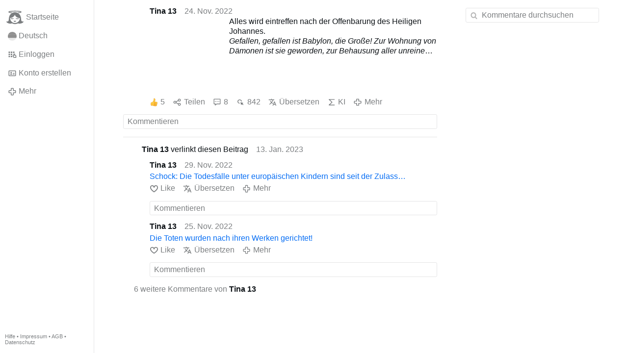

--- FILE ---
content_type: text/html; charset=utf-8
request_url: https://gloria.tv/post/WixnWUpM1zQ421wqbAvXgbf16/replies
body_size: 7786
content:
<!DOCTYPE html><html lang="de"><head><meta charset="utf-8"><meta name="viewport" content="width=device-width,initial-scale=1,minimum-scale=0.5,maximum-scale=2"><meta name="language" content="de"><title>Alles wird eintreffen nach der Offenbarung des Heiligen Johannes – Gloria.tv</title><link rel="stylesheet" href="/style/2SXJJtzvqobM4tC32bL3WMB8c"><script src="/script/EHc3k2GeMVuY2hwjCZUFriwMH" async></script><script type="application/json">{"language":"8QDSMu97uCBR21em6jvgVCAqB","i18n":{"datetime":{"plural":"['one','other'][(n!=1)?1:0]","year-1":"letztes Jahr","year-0":"dieses Jahr","year+1":"nächstes Jahr","year-one":"vor {#} Jahr","year-other":"vor {#} Jahren","year+one":"in {#} Jahr","year+other":"in {#} Jahren","month-1":"letzten Monat","month-0":"diesen Monat","month+1":"nächsten Monat","month-one":"vor {#} Monat","month-other":"vor {#} Monaten","month+one":"in {#} Monat","month+other":"in {#} Monaten","week-1":"letzte Woche","week-0":"diese Woche","week+1":"nächste Woche","week-one":"vor {#} Woche","week-other":"vor {#} Wochen","week+one":"in {#} Woche","week+other":"in {#} Wochen","day-2":"vorgestern","day-1":"gestern","day-0":"heute","day+1":"morgen","day+2":"übermorgen","day-one":"vor {#} Tag","day-other":"vor {#} Tagen","day+one":"in {#} Tag","day+other":"in {#} Tagen","hour-0":"in dieser Stunde","hour-one":"vor {#} Stunde","hour-other":"vor {#} Stunden","hour+one":"in {#} Stunde","hour+other":"in {#} Stunden","minute-0":"in dieser Minute","minute-one":"vor {#} Minute","minute-other":"vor {#} Minuten","minute+one":"in {#} Minute","minute+other":"in {#} Minuten","second-0":"jetzt","second-one":"vor {#} Sekunde","second-other":"vor {#} Sekunden","second+one":"in {#} Sekunde","second+other":"in {#} Sekunden","sunday-1":"letzten Sonntag","sunday+1":"nächsten Sonntag","monday-1":"letzten Montag","monday+1":"nächsten Montag","tuesday-1":"letzten Dienstag","tuesday+1":"nächsten Dienstag","wednesday-1":"letzten Mittwoch","wednesday+1":"nächsten Mittwoch","thursday-1":"letzten Donnerstag","thursday+1":"nächsten Donnerstag","friday-1":"letzten Freitag","friday+1":"nächsten Freitag","saturday-1":"letzten Samstag","saturday+1":"nächsten Samstag"},"wysiwyg":{"image":"Bild einfügen","attach":"Dateien anhängen","smileys":"Smilies","link":"Link einfügen","bold":"Fett","italic":"Kursiv","underline":"Unterstrichen","striketrough":"Durchgestrichen","textcolor":"Textfarbe","backcolor":"Hintergrundfarbe","clear":"Formatierungen entfernen"}},"user":null,"synchronizer":"e5ci82ypg1i0JzAPUTDHuRmxAw9l05aAyAybjf0f6paGF9nAzlLzYDsBHDAIpbNRowt6wv5JzhgGu30tzz6woKEXrTGRFzvgTBpoLRR","session":"i6Rm4jAZYIBccKdBHjOuuAcUuQvVl6uCzxbciTnieWgXRZ7Q4WMc0GRk9yivhOYVIhRlYHJlK4jqvFAy2r3erLrcsSv6VWozlqZLnnBxHhM0","websocket":{"url":"wss://ws0001.gloria.tv/"}}</script><link rel="canonical" href="/post/WixnWUpM1zQ421wqbAvXgbf16/replies"><link rel="prev" href="/post/sWabs9HCpsVy4y92LnngMNsZ6"><link rel="next" href="/post/n1a3tNB888bt2kRv72vyR8HeV"><link rel="icon" sizes="any" href="/assets/favicon.svg" type="image/svg+xml"><link rel="icon" sizes="any" href="/assets/favicon.ico"><link rel="apple-touch-icon" sizes="180x180" href="/assets/apple-touch-icon.png"><link rel="manifest" href="/assets/manifest.webmanifest"><meta name="referrer" content="origin-when-cross-origin"><meta name="robots" content="noindex"><meta name="google" content="notranslate"><meta property="og:url" content="https://gloria.tv/post/WixnWUpM1zQ421wqbAvXgbf16"><meta property="og:type" content="article"><meta property="og:article:published_time" content="2022-11-24T21:58:04Z"><meta property="og:title" content="Alles wird eintreffen nach der Offenbarung des Heiligen Johannes"><meta property="og:image" content="https://seedus2043.gloriatv.net/storage1/igt9tsyrogc19ghy77n5j8yzimom8x4mickwd67?secure=qkRPf5jJdPnZNMPcRdvFAw&amp;expires=1769801078&amp;scale=4096"></head><body><div class="frame"><nav><ul class="menu"><li><a href="/" data-load="{}"><svg viewBox="0 0 24 24" class="icon home"><use xlink:href="/icon/mascot#icon"></use></svg><svg viewBox="0 0 24 24" class="icon home"><use xlink:href="/icon/mascotinverse#icon"></use></svg>Startseite</a></li><li><a href="/languages/" data-dialog="{&quot;languages&quot;:&quot;&quot;}"><span class="figure icon"><svg xmlns="http://www.w3.org/2000/svg" style="border-radius:50%" viewBox="0 0 512 512"><path fill="#ffda44" d="M0 345l256.7-25.5L512 345v167H0z"/><path fill="#d80027" d="M0 167l255-23 257 23v178H0z"/><path fill="#333" d="M0 0h512v167H0z"/></svg></span>Deutsch</a></li><li><label for="login"><svg viewBox="0 0 24 24" class="icon"><use xlink:href="/icon/credentials#icon"></use></svg>Einloggen</label></li><li><a href="/signup/" data-load="{&quot;signup&quot;:&quot;&quot;}"><svg viewBox="0 0 24 24" class="icon"><use xlink:href="/icon/profile#icon"></use></svg>Konto erstellen</a></li><li class="dropdown"><button class="link" type="button"><svg viewBox="0 0 24 24" class="icon"><use xlink:href="/icon/more#icon"></use></svg>Mehr</button><ul class="menu"><li><a href="/videos/" data-load="{&quot;videos&quot;:&quot;&quot;}"><svg viewBox="0 0 24 24" class="icon"><use xlink:href="/icon/video#icon"></use></svg>Videos</a></li><li><a href="/news/" data-load="{&quot;news&quot;:&quot;&quot;}"><svg viewBox="0 0 24 24" class="icon"><use xlink:href="/icon/story#icon"></use></svg>Artikel</a></li><li><a href="/photos/" data-load="{&quot;photos&quot;:&quot;&quot;}"><svg viewBox="0 0 24 24" class="icon"><use xlink:href="/icon/photo#icon"></use></svg>Bilder</a></li><li><a href="/albums/" data-load="{&quot;albums&quot;:&quot;&quot;}"><svg viewBox="0 0 24 24" class="icon"><use xlink:href="/icon/album#icon"></use></svg>Alben</a></li><li class="mobile"><a href="/docs/" target="_blank"><svg viewBox="0 0 24 24" class="icon"><use xlink:href="/icon/menu#icon"></use></svg>Hilfe</a></li><li class="mobile"><a href="/docs/disclosure" target="_blank"><svg viewBox="0 0 24 24" class="icon"><use xlink:href="/icon/menu#icon"></use></svg>Impressum</a></li><li class="mobile"><a href="/docs/termsconditions" target="_blank"><svg viewBox="0 0 24 24" class="icon"><use xlink:href="/icon/menu#icon"></use></svg>AGB</a></li><li class="mobile"><a href="/docs/privacypolicy" target="_blank"><svg viewBox="0 0 24 24" class="icon"><use xlink:href="/icon/menu#icon"></use></svg>Datenschutz</a></li></ul></li><li class="aside"><label for="aside"><svg viewBox="0 0 24 24" class="icon"><use xlink:href="/icon/menu#icon"></use></svg>Menü</label></li><li class="address"><address><a href="/docs/" target="_blank">Hilfe</a> • <a href="/docs/disclosure" target="_blank">Impressum</a> • <a href="/docs/termsconditions" target="_blank">AGB</a> • <a href="/docs/privacypolicy" target="_blank">Datenschutz</a></address></li></ul></nav><div class="content"><main><section class="card" data-notify="{&quot;url&quot;:&quot;ws://nf0002/&quot;,&quot;kind&quot;:&quot;post&quot;,&quot;id&quot;:&quot;WixnWUpM1zQ421wqbAvXgbf16&quot;}"><div class="tile cols"><div class="col-user"><div class="avatar"><figure><div style="padding-top:100.000%"></div><img src="https://seedus2043.gloriatv.net/storage1/50hkd7zi44i7prprd5vvuldynazu132u8nxbcbv?secure=K7_xs2AzkRQs1KF5MWGZ-w&amp;expires=1769746493" width="411" height="581" alt="" loading="lazy" crossorigin="anonymous" style="margin-bottom:-41.363%;background-color:#b9b4a7" data-scale="{&quot;mediatype&quot;:&quot;image/avif&quot;,&quot;frames&quot;:null,&quot;focus&quot;:{&quot;left&quot;:220,&quot;top&quot;:181}}"><a href="/user/3utNuSKdAmWEDAMoYWs3iwY12" data-load="{&quot;user&quot;:&quot;3utNuSKdAmWEDAMoYWs3iwY12&quot;}"></a></figure></div></div><div class="col-spare"><div class="cols"><a href="/user/3utNuSKdAmWEDAMoYWs3iwY12" class="muted" data-load="{&quot;user&quot;:&quot;3utNuSKdAmWEDAMoYWs3iwY12&quot;}"><cite>Tina 13</cite></a><time datetime="2022-11-24T21:58:04.585Z" title="Donnerstag, 24. November 2022 16:58:04 ET">24. Nov. 2022</time></div><div class="tight cols"><div class="col-thumb"><figure><div style="padding-top:100.000%"></div><img src="https://seedus2043.gloriatv.net/storage1/igt9tsyrogc19ghy77n5j8yzimom8x4mickwd67?secure=qkRPf5jJdPnZNMPcRdvFAw&amp;expires=1769801078" width="1080" height="1350" alt="" loading="lazy" crossorigin="anonymous" style="margin-bottom:-25.000%;background-color:#775a35" data-scale="{&quot;mediatype&quot;:&quot;image/avif&quot;,&quot;frames&quot;:null,&quot;focus&quot;:{&quot;left&quot;:511,&quot;top&quot;:183}}"><div class="topright"><svg viewBox="0 0 24 24" class="icon"><use xlink:href="/icon/photo#icon"></use></svg></div><a href="/post/WixnWUpM1zQ421wqbAvXgbf16" data-post="{&quot;post&quot;:&quot;WixnWUpM1zQ421wqbAvXgbf16&quot;}"></a></figure></div><div class="col-spare"><p>Alles wird eintreffen nach der Offenbarung des Heiligen Johannes.<br><span style="font-weight:bold;">Gefallen, gefallen ist Babylon, die Große! Zur Wohnung von Dämonen ist sie geworden, zur Behausung aller unreinen Geister und zum Schlupfwinkel aller unreinen und abscheulichen Vögel.</span><br><span style="color:#7c6c3c;font-weight:bold;">Buch der Offenbarung <span style="color:#7878b3;">18,1-2.21-23.19,1-3.9a.</span></span><br>Ich, Johannes, sah einen anderen Engel aus dem Himmel herabsteigen; er hatte große Macht, und die Erde leuchtete auf von seiner Herrlichkeit.<br>Und er rief mit gewaltiger Stimme: Gefallen, gefallen ist Babylon, die Große! Zur Wohnung von Dämonen ist sie geworden, zur Behausung aller unreinen Geister und zum Schlupfwinkel aller unreinen und abscheulichen Vögel.<br>Dann hob ein gewaltiger Engel einen Stein auf, so groß wie ein Mühlstein; er warf ihn ins Meer und rief: So wird Babylon, die große Stadt, mit Wucht hinabgeworfen werden, und man wird sie nicht mehr finden.<br>Die Musik von Harfenspielern und Sängern, von Flötenspielern und Trompetern hört man nicht mehr in dir. Einen kundigen Handwerker gibt …<a href="/post/WixnWUpM1zQ421wqbAvXgbf16" class="toggle" data-post="{&quot;post&quot;:&quot;WixnWUpM1zQ421wqbAvXgbf16&quot;}">Mehr</a></p></div></div><div class="tile cols"><label for="login" class="muted"><span class="icon" data-likes="{&quot;post&quot;:&quot;WixnWUpM1zQ421wqbAvXgbf16&quot;,&quot;likes&quot;:&quot;upvote&quot;}"><svg viewBox="0 0 24 24"><image xlink:href="/icon/upvote" width="24" height="24"></image></svg></span>5</label><label for="login" class="muted"><svg viewBox="0 0 24 24" class="icon"><use xlink:href="/icon/share#icon"></use></svg>Teilen</label><a href="/post/WixnWUpM1zQ421wqbAvXgbf16/replies" class="muted" data-post="{&quot;post&quot;:&quot;WixnWUpM1zQ421wqbAvXgbf16&quot;,&quot;replies&quot;:&quot;&quot;}" title="Kommentare"><svg viewBox="0 0 24 24" class="icon"><use xlink:href="/icon/posting#icon"></use></svg>8</a><a href="/post/WixnWUpM1zQ421wqbAvXgbf16/request/views" class="muted" data-dialog="{&quot;post&quot;:&quot;WixnWUpM1zQ421wqbAvXgbf16&quot;,&quot;request&quot;:&quot;views&quot;}" title="Aufrufe"><svg viewBox="0 0 24 24" class="icon"><use xlink:href="/icon/click#icon"></use></svg>842</a><button class="muted" type="button" data-translate="https://seedus3932.gloriatv.net/?post=WixnWUpM1zQ421wqbAvXgbf16&amp;source=de&amp;target=de,en"><svg viewBox="0 0 24 24" class="icon"><use xlink:href="/icon/translate#icon"></use></svg>Übersetzen</button><button class="muted" type="button" data-summarize="https://seedus3932.gloriatv.net/?post=WixnWUpM1zQ421wqbAvXgbf16&amp;source=de&amp;target=de,en"><svg viewBox="0 0 24 24" class="icon"><use xlink:href="/icon/summarize#icon"></use></svg>KI</button><div class="dropdown"><button class="muted" type="button"><svg viewBox="0 0 24 24" class="icon"><use xlink:href="/icon/more#icon"></use></svg>Mehr</button><ul class="menu"><li><a href="/post/WixnWUpM1zQ421wqbAvXgbf16/request/complaint" data-dialog="{&quot;post&quot;:&quot;WixnWUpM1zQ421wqbAvXgbf16&quot;,&quot;request&quot;:&quot;complaint&quot;}"><svg viewBox="0 0 24 24" class="icon"><use xlink:href="/icon/complaint#icon"></use></svg>Melden</a></li><li><a href="/post/WixnWUpM1zQ421wqbAvXgbf16/request/embed" data-dialog="{&quot;post&quot;:&quot;WixnWUpM1zQ421wqbAvXgbf16&quot;,&quot;request&quot;:&quot;embed&quot;}"><svg viewBox="0 0 24 24" class="icon"><use xlink:href="/icon/embed#icon"></use></svg>Embed</a></li><li><button disabled><svg viewBox="0 0 24 24" class="icon"><use xlink:href="/icon/modify#icon"></use></svg>Beitrag ändern</button></li><li><button disabled><svg viewBox="0 0 24 24" class="icon"><use xlink:href="/icon/trash#icon"></use></svg>Beitrag entfernen</button></li></ul></div></div></div></div><label for="login" class="wysiwyg tile" data-patch="{&quot;pagination&quot;:&quot;[base64]&quot;}"><span class="contenteditable" data-placeholder="Kommentieren"></span></label></section><section class="tile"><div class="cols"><span class="avatar"><span class="figure"><img src="https://seedus2043.gloriatv.net/storage1/50hkd7zi44i7prprd5vvuldynazu132u8nxbcbv?secure=K7_xs2AzkRQs1KF5MWGZ-w&amp;expires=1769746493" width="411" height="581" alt="" loading="lazy" crossorigin="anonymous" style="margin-bottom:-41.363%;background-color:#b9b4a7" data-scale="{&quot;mediatype&quot;:&quot;image/avif&quot;,&quot;frames&quot;:null,&quot;focus&quot;:{&quot;left&quot;:220,&quot;top&quot;:181}}"></span></span><a href="/post/GRQh6ypDCi8k2jrro9cr2BfEZ/replies" data-post="{&quot;post&quot;:&quot;GRQh6ypDCi8k2jrro9cr2BfEZ&quot;,&quot;replies&quot;:&quot;&quot;}"><cite>Tina 13</cite> verlinkt diesen Beitrag</a><time datetime="2023-01-13T22:28:45.004Z" title="Freitag, 13. Januar 2023 17:28:45 ET">13. Jan. 2023</time></div></section><section class="tile" data-notify="{&quot;url&quot;:&quot;ws://nf0002/&quot;,&quot;kind&quot;:&quot;posting&quot;,&quot;id&quot;:&quot;MY7FpuDMH63F1xPKHSQqk4s1c&quot;}"><div class="cols"><div class="col-user"><div class="avatar"><figure><div style="padding-top:100.000%"></div><img src="https://seedus2043.gloriatv.net/storage1/50hkd7zi44i7prprd5vvuldynazu132u8nxbcbv?secure=K7_xs2AzkRQs1KF5MWGZ-w&amp;expires=1769746493" width="411" height="581" alt="" loading="lazy" crossorigin="anonymous" style="margin-bottom:-41.363%;background-color:#b9b4a7" data-scale="{&quot;mediatype&quot;:&quot;image/avif&quot;,&quot;frames&quot;:null,&quot;focus&quot;:{&quot;left&quot;:220,&quot;top&quot;:181}}"><a href="/user/3utNuSKdAmWEDAMoYWs3iwY12" data-load="{&quot;user&quot;:&quot;3utNuSKdAmWEDAMoYWs3iwY12&quot;}"></a></figure></div></div><div class="col-spare"><div class="cols"><a href="/user/3utNuSKdAmWEDAMoYWs3iwY12" class="muted" data-load="{&quot;user&quot;:&quot;3utNuSKdAmWEDAMoYWs3iwY12&quot;}"><cite>Tina 13</cite></a><time datetime="2022-11-29T05:49:03.794Z" title="Dienstag, 29. November 2022 00:49:03 ET">29. Nov. 2022</time></div><p class="tight"><a href="/post/9wu8QSuQ2P7w2L4ss4Arr7sgd/replies" data-post="{&quot;post&quot;:&quot;9wu8QSuQ2P7w2L4ss4Arr7sgd&quot;,&quot;replies&quot;:&quot;&quot;}">Schock: Die Todesfälle unter europäischen Kindern sind seit der Zulass…</a></p><div class="cols tight"><label for="login" class="muted"><svg viewBox="0 0 24 24" class="icon"><use xlink:href="/icon/like#icon"></use></svg>Like</label><button class="muted" type="button" data-translate="https://seedus3932.gloriatv.net/?posting=MY7FpuDMH63F1xPKHSQqk4s1c&amp;source=de&amp;target=de,en"><svg viewBox="0 0 24 24" class="icon"><use xlink:href="/icon/translate#icon"></use></svg>Übersetzen</button><div class="dropdown"><button class="muted" type="button"><svg viewBox="0 0 24 24" class="icon"><use xlink:href="/icon/more#icon"></use></svg>Mehr</button><ul class="menu"><li><a href="/posting/MY7FpuDMH63F1xPKHSQqk4s1c/request/complaint" data-dialog="{&quot;posting&quot;:&quot;MY7FpuDMH63F1xPKHSQqk4s1c&quot;,&quot;request&quot;:&quot;complaint&quot;}"><svg viewBox="0 0 24 24" class="icon"><use xlink:href="/icon/complaint#icon"></use></svg>Melden</a></li><li><button disabled><svg viewBox="0 0 24 24" class="icon"><use xlink:href="/icon/modify#icon"></use></svg>Kommentar ändern</button></li><li><button disabled><svg viewBox="0 0 24 24" class="icon"><use xlink:href="/icon/trash#icon"></use></svg>Kommentar entfernen</button></li></ul></div></div><label for="login" class="wysiwyg tile" data-patch="{&quot;pagination&quot;:&quot;xDd0pHTaZZ1m1XvUHWIzkNR0Cs3slesxvE2xUudrAG5ocNJdLeXo31qLUJeawoHRLe43yhUexxLVJGOrMYqKD5hQitMDoOxazUI0rdzvV30S27duAldyyR7EfbtTKLTuAXGWQDwdLWKK&quot;}"><span class="contenteditable" data-placeholder="Kommentieren"></span></label></div></div></section><section class="tile" data-notify="{&quot;url&quot;:&quot;ws://nf0003/&quot;,&quot;kind&quot;:&quot;posting&quot;,&quot;id&quot;:&quot;XUtGnKYpEHbV2rL1sLbCvd4sN&quot;}"><div class="cols"><div class="col-user"><div class="avatar"><figure><div style="padding-top:100.000%"></div><img src="https://seedus2043.gloriatv.net/storage1/50hkd7zi44i7prprd5vvuldynazu132u8nxbcbv?secure=K7_xs2AzkRQs1KF5MWGZ-w&amp;expires=1769746493" width="411" height="581" alt="" loading="lazy" crossorigin="anonymous" style="margin-bottom:-41.363%;background-color:#b9b4a7" data-scale="{&quot;mediatype&quot;:&quot;image/avif&quot;,&quot;frames&quot;:null,&quot;focus&quot;:{&quot;left&quot;:220,&quot;top&quot;:181}}"><a href="/user/3utNuSKdAmWEDAMoYWs3iwY12" data-load="{&quot;user&quot;:&quot;3utNuSKdAmWEDAMoYWs3iwY12&quot;}"></a></figure></div></div><div class="col-spare"><div class="cols"><a href="/user/3utNuSKdAmWEDAMoYWs3iwY12" class="muted" data-load="{&quot;user&quot;:&quot;3utNuSKdAmWEDAMoYWs3iwY12&quot;}"><cite>Tina 13</cite></a><time datetime="2022-11-25T22:22:31.795Z" title="Freitag, 25. November 2022 17:22:31 ET">25. Nov. 2022</time></div><p class="tight"><a href="/post/zLg4jUCiKox334oufXYH2tWFd" data-post="{&quot;post&quot;:&quot;zLg4jUCiKox334oufXYH2tWFd&quot;}">Die Toten wurden nach ihren Werken gerichtet!</a></p><div class="cols tight"><label for="login" class="muted"><svg viewBox="0 0 24 24" class="icon"><use xlink:href="/icon/like#icon"></use></svg>Like</label><button class="muted" type="button" data-translate="https://seedus3932.gloriatv.net/?posting=XUtGnKYpEHbV2rL1sLbCvd4sN&amp;source=de&amp;target=de,en"><svg viewBox="0 0 24 24" class="icon"><use xlink:href="/icon/translate#icon"></use></svg>Übersetzen</button><div class="dropdown"><button class="muted" type="button"><svg viewBox="0 0 24 24" class="icon"><use xlink:href="/icon/more#icon"></use></svg>Mehr</button><ul class="menu"><li><a href="/posting/XUtGnKYpEHbV2rL1sLbCvd4sN/request/complaint" data-dialog="{&quot;posting&quot;:&quot;XUtGnKYpEHbV2rL1sLbCvd4sN&quot;,&quot;request&quot;:&quot;complaint&quot;}"><svg viewBox="0 0 24 24" class="icon"><use xlink:href="/icon/complaint#icon"></use></svg>Melden</a></li><li><button disabled><svg viewBox="0 0 24 24" class="icon"><use xlink:href="/icon/modify#icon"></use></svg>Kommentar ändern</button></li><li><button disabled><svg viewBox="0 0 24 24" class="icon"><use xlink:href="/icon/trash#icon"></use></svg>Kommentar entfernen</button></li></ul></div></div><label for="login" class="wysiwyg tile" data-patch="{&quot;pagination&quot;:&quot;VPkLwYN9aziY28UB4iLO1nyPykyxwEKiLrmFZIPG4AKaR48YtnHdwFohYxenmnLG3GD3Oyyh5I7xSxBv2TN2RL8EELIcnJVkQLRR0TFP7VVoXO1InwvQg9Vqvm7FuCAwxY7p17I3DT08&quot;}"><span class="contenteditable" data-placeholder="Kommentieren"></span></label></div></div></section><details class="tile"><summary><span class="avatar"><span class="figure"><img src="https://seedus2043.gloriatv.net/storage1/50hkd7zi44i7prprd5vvuldynazu132u8nxbcbv?secure=K7_xs2AzkRQs1KF5MWGZ-w&amp;expires=1769746493" width="411" height="581" alt="" loading="lazy" crossorigin="anonymous" style="margin-bottom:-41.363%;background-color:#b9b4a7" data-scale="{&quot;mediatype&quot;:&quot;image/avif&quot;,&quot;frames&quot;:null,&quot;focus&quot;:{&quot;left&quot;:220,&quot;top&quot;:181}}"></span></span>6 weitere Kommentare von <cite>Tina 13</cite></summary><div><section class="tile" data-notify="{&quot;url&quot;:&quot;ws://nf0003/&quot;,&quot;kind&quot;:&quot;posting&quot;,&quot;id&quot;:&quot;GMhi4bgWtmBJ2VwG9d7Xxmmaw&quot;}"><div class="cols"><div class="col-user"><div class="avatar"><figure><div style="padding-top:100.000%"></div><img src="https://seedus2043.gloriatv.net/storage1/50hkd7zi44i7prprd5vvuldynazu132u8nxbcbv?secure=K7_xs2AzkRQs1KF5MWGZ-w&amp;expires=1769746493" width="411" height="581" alt="" loading="lazy" crossorigin="anonymous" style="margin-bottom:-41.363%;background-color:#b9b4a7" data-scale="{&quot;mediatype&quot;:&quot;image/avif&quot;,&quot;frames&quot;:null,&quot;focus&quot;:{&quot;left&quot;:220,&quot;top&quot;:181}}"><a href="/user/3utNuSKdAmWEDAMoYWs3iwY12" data-load="{&quot;user&quot;:&quot;3utNuSKdAmWEDAMoYWs3iwY12&quot;}"></a></figure></div></div><div class="col-spare"><div class="cols"><a href="/user/3utNuSKdAmWEDAMoYWs3iwY12" class="muted" data-load="{&quot;user&quot;:&quot;3utNuSKdAmWEDAMoYWs3iwY12&quot;}"><cite>Tina 13</cite></a><time datetime="2022-11-25T19:07:26.195Z" title="Freitag, 25. November 2022 14:07:26 ET">25. Nov. 2022</time><time datetime="2022-11-25T19:08:22.555Z" title="Freitag, 25. November 2022 14:08:22 ET">bearbeitet</time></div><p class="tight"><span style="font-weight:bold;">„Beamte bekommen Mega-Mietzuschuss von 10 000 Euro.“</span><br>„Die Beamten sind wohl die besseren Menschen in diesem gelobten Land.„<br>25.11.2022, Bild</p><div class="cols tight"><label for="login" class="muted"><svg viewBox="0 0 24 24" class="icon"><use xlink:href="/icon/like#icon"></use></svg>Like</label><button class="muted" type="button" data-translate="https://seedus0275.gloriatv.net/?posting=GMhi4bgWtmBJ2VwG9d7Xxmmaw&amp;source=de&amp;target=de,en"><svg viewBox="0 0 24 24" class="icon"><use xlink:href="/icon/translate#icon"></use></svg>Übersetzen</button><div class="dropdown"><button class="muted" type="button"><svg viewBox="0 0 24 24" class="icon"><use xlink:href="/icon/more#icon"></use></svg>Mehr</button><ul class="menu"><li><a href="/posting/GMhi4bgWtmBJ2VwG9d7Xxmmaw/request/complaint" data-dialog="{&quot;posting&quot;:&quot;GMhi4bgWtmBJ2VwG9d7Xxmmaw&quot;,&quot;request&quot;:&quot;complaint&quot;}"><svg viewBox="0 0 24 24" class="icon"><use xlink:href="/icon/complaint#icon"></use></svg>Melden</a></li><li><button disabled><svg viewBox="0 0 24 24" class="icon"><use xlink:href="/icon/modify#icon"></use></svg>Kommentar ändern</button></li><li><button disabled><svg viewBox="0 0 24 24" class="icon"><use xlink:href="/icon/trash#icon"></use></svg>Kommentar entfernen</button></li></ul></div></div><label for="login" class="wysiwyg tile" data-patch="{&quot;pagination&quot;:&quot;6qXGaThajaTawV78TqxF0wA5kaILoa1f7QLW1QIIeryfpJ5A00Mr4yQEvmPwf8vEUU730XFbNAOhfdea5N9S4IcpC9nKiM1eYckCd84s5ClyjmuB82RImxTrAhLBWwShjI2DqsBO2KP0&quot;}"><span class="contenteditable" data-placeholder="Kommentieren"></span></label></div></div></section><section class="tile" data-notify="{&quot;url&quot;:&quot;ws://nf0003/&quot;,&quot;kind&quot;:&quot;posting&quot;,&quot;id&quot;:&quot;vQ6E3zTwmvra1aLq63jVynmkm&quot;}"><div class="cols"><div class="col-user"><div class="avatar"><figure><div style="padding-top:100.000%"></div><img src="https://seedus2043.gloriatv.net/storage1/50hkd7zi44i7prprd5vvuldynazu132u8nxbcbv?secure=K7_xs2AzkRQs1KF5MWGZ-w&amp;expires=1769746493" width="411" height="581" alt="" loading="lazy" crossorigin="anonymous" style="margin-bottom:-41.363%;background-color:#b9b4a7" data-scale="{&quot;mediatype&quot;:&quot;image/avif&quot;,&quot;frames&quot;:null,&quot;focus&quot;:{&quot;left&quot;:220,&quot;top&quot;:181}}"><a href="/user/3utNuSKdAmWEDAMoYWs3iwY12" data-load="{&quot;user&quot;:&quot;3utNuSKdAmWEDAMoYWs3iwY12&quot;}"></a></figure></div></div><div class="col-spare"><div class="cols"><a href="/user/3utNuSKdAmWEDAMoYWs3iwY12" class="muted" data-load="{&quot;user&quot;:&quot;3utNuSKdAmWEDAMoYWs3iwY12&quot;}"><cite>Tina 13</cite></a><time datetime="2022-11-25T19:02:01.431Z" title="Freitag, 25. November 2022 14:02:01 ET">25. Nov. 2022</time><time datetime="2022-11-25T19:03:01.895Z" title="Freitag, 25. November 2022 14:03:01 ET">bearbeitet</time></div><p class="tight">„Ex-Grünen-Chefin packt aus: Die Partei ist wie eine Sekte.“<br>„das Innenleben der Partei und warum die Grünen Deutschland in den Abgrund führen.„<br><a href="/go/vdpdxoVbmPUr5rjX4jCB8c8hK22yR4UvybRbrrYwmShND3388VcFzwfJzRHVzmEzU5UGbnx9VS0wBuh3NVEqlRBb4PXXTokwFDeAgQi5rFIICyOntMXIIoFtAtctB41IOfmx57fH3WtMDYpJ6HhBSX8LRTSycArqqLOCnpQBc6fYyGV80" rel="nofollow" target="_blank" title="https://politikstube.com/ex-gruenen-chefin-packt-aus-die-partei-ist-wie-eine-sekte/">Ex-Grünen-Chefin packt aus: Die Partei ist wie eine Sekte | Politikstube</a></p><div class="cols tight"><label for="login" class="muted"><svg viewBox="0 0 24 24" class="icon"><use xlink:href="/icon/like#icon"></use></svg>Like</label><button class="muted" type="button" data-translate="https://seedus0275.gloriatv.net/?posting=vQ6E3zTwmvra1aLq63jVynmkm&amp;source=de&amp;target=de,en"><svg viewBox="0 0 24 24" class="icon"><use xlink:href="/icon/translate#icon"></use></svg>Übersetzen</button><div class="dropdown"><button class="muted" type="button"><svg viewBox="0 0 24 24" class="icon"><use xlink:href="/icon/more#icon"></use></svg>Mehr</button><ul class="menu"><li><a href="/posting/vQ6E3zTwmvra1aLq63jVynmkm/request/complaint" data-dialog="{&quot;posting&quot;:&quot;vQ6E3zTwmvra1aLq63jVynmkm&quot;,&quot;request&quot;:&quot;complaint&quot;}"><svg viewBox="0 0 24 24" class="icon"><use xlink:href="/icon/complaint#icon"></use></svg>Melden</a></li><li><button disabled><svg viewBox="0 0 24 24" class="icon"><use xlink:href="/icon/modify#icon"></use></svg>Kommentar ändern</button></li><li><button disabled><svg viewBox="0 0 24 24" class="icon"><use xlink:href="/icon/trash#icon"></use></svg>Kommentar entfernen</button></li></ul></div></div><label for="login" class="wysiwyg tile" data-patch="{&quot;pagination&quot;:&quot;8Hvjo187dNbTKlpz8pwyQ3P3Ls7cHhJsqozKhul3gUVxhWxhQJBG9XWnaz9gbOAdosxYvw1v4zL8xZ5EtFZ9K1D7L8PT7z2iuvnET1XZWOZD41JE3rOocC6Yj54JvaEa9DyDPJVoxDkk&quot;}"><span class="contenteditable" data-placeholder="Kommentieren"></span></label></div></div></section><section class="tile" data-notify="{&quot;url&quot;:&quot;ws://nf0002/&quot;,&quot;kind&quot;:&quot;posting&quot;,&quot;id&quot;:&quot;hM9jB7GeSYVb1sqZL21Hu7CbB&quot;}"><div class="cols"><div class="col-user"><div class="avatar"><figure><div style="padding-top:100.000%"></div><img src="https://seedus2043.gloriatv.net/storage1/50hkd7zi44i7prprd5vvuldynazu132u8nxbcbv?secure=K7_xs2AzkRQs1KF5MWGZ-w&amp;expires=1769746493" width="411" height="581" alt="" loading="lazy" crossorigin="anonymous" style="margin-bottom:-41.363%;background-color:#b9b4a7" data-scale="{&quot;mediatype&quot;:&quot;image/avif&quot;,&quot;frames&quot;:null,&quot;focus&quot;:{&quot;left&quot;:220,&quot;top&quot;:181}}"><a href="/user/3utNuSKdAmWEDAMoYWs3iwY12" data-load="{&quot;user&quot;:&quot;3utNuSKdAmWEDAMoYWs3iwY12&quot;}"></a></figure></div></div><div class="col-spare"><div class="cols"><a href="/user/3utNuSKdAmWEDAMoYWs3iwY12" class="muted" data-load="{&quot;user&quot;:&quot;3utNuSKdAmWEDAMoYWs3iwY12&quot;}"><cite>Tina 13</cite></a><time datetime="2022-11-25T04:21:40.976Z" title="Donnerstag, 24. November 2022 23:21:40 ET">24. Nov. 2022</time></div><p class="tight">„Seine Urteile sind wahr und gerecht. Er hat die große Hure gerichtet, die mit ihrer Unzucht die Erde verdorben hat. Er hat Rache genommen für das Blut seiner Knechte, das an ihren Händen klebte.“</p><div class="cols tight"><label for="login" class="muted"><svg viewBox="0 0 24 24" class="icon"><use xlink:href="/icon/like#icon"></use></svg>Like</label><button class="muted" type="button" data-translate="https://seedus3932.gloriatv.net/?posting=hM9jB7GeSYVb1sqZL21Hu7CbB&amp;source=de&amp;target=de,en"><svg viewBox="0 0 24 24" class="icon"><use xlink:href="/icon/translate#icon"></use></svg>Übersetzen</button><div class="dropdown"><button class="muted" type="button"><svg viewBox="0 0 24 24" class="icon"><use xlink:href="/icon/more#icon"></use></svg>Mehr</button><ul class="menu"><li><a href="/posting/hM9jB7GeSYVb1sqZL21Hu7CbB/request/complaint" data-dialog="{&quot;posting&quot;:&quot;hM9jB7GeSYVb1sqZL21Hu7CbB&quot;,&quot;request&quot;:&quot;complaint&quot;}"><svg viewBox="0 0 24 24" class="icon"><use xlink:href="/icon/complaint#icon"></use></svg>Melden</a></li><li><button disabled><svg viewBox="0 0 24 24" class="icon"><use xlink:href="/icon/modify#icon"></use></svg>Kommentar ändern</button></li><li><button disabled><svg viewBox="0 0 24 24" class="icon"><use xlink:href="/icon/trash#icon"></use></svg>Kommentar entfernen</button></li></ul></div></div><label for="login" class="wysiwyg tile" data-patch="{&quot;pagination&quot;:&quot;DDIwQua159eV22cmHQd7pEdcLfqbwNWyj7Lz8fyEJgzH3MABw4mf5lIx75yGR7HSMN0T0JfMcdOjUDCTTiv4djT0zdS2J7ItIBYTHHyi8miJmBD1hlVimWAMzKDey17Lb2nEEtygxBooG&quot;}"><span class="contenteditable" data-placeholder="Kommentieren"></span></label></div></div></section><section class="tile" data-notify="{&quot;url&quot;:&quot;ws://nf0003/&quot;,&quot;kind&quot;:&quot;posting&quot;,&quot;id&quot;:&quot;Bv797i3BCExr4PLu82nToCuD8&quot;}"><div class="cols"><div class="col-user"><div class="avatar"><figure><div style="padding-top:100.000%"></div><img src="https://seedus2043.gloriatv.net/storage1/50hkd7zi44i7prprd5vvuldynazu132u8nxbcbv?secure=K7_xs2AzkRQs1KF5MWGZ-w&amp;expires=1769746493" width="411" height="581" alt="" loading="lazy" crossorigin="anonymous" style="margin-bottom:-41.363%;background-color:#b9b4a7" data-scale="{&quot;mediatype&quot;:&quot;image/avif&quot;,&quot;frames&quot;:null,&quot;focus&quot;:{&quot;left&quot;:220,&quot;top&quot;:181}}"><a href="/user/3utNuSKdAmWEDAMoYWs3iwY12" data-load="{&quot;user&quot;:&quot;3utNuSKdAmWEDAMoYWs3iwY12&quot;}"></a></figure></div></div><div class="col-spare"><div class="cols"><a href="/user/3utNuSKdAmWEDAMoYWs3iwY12" class="muted" data-load="{&quot;user&quot;:&quot;3utNuSKdAmWEDAMoYWs3iwY12&quot;}"><cite>Tina 13</cite></a><time datetime="2022-11-25T04:13:45.886Z" title="Donnerstag, 24. November 2022 23:13:45 ET">24. Nov. 2022</time></div><p class="tight"><a href="/post/hLLVBeDngcsV2wxAMbhRdoFLt" data-post="{&quot;post&quot;:&quot;hLLVBeDngcsV2wxAMbhRdoFLt&quot;}">&quot;Ein Tag ohne Abtreibung würde genügen, und Gott würde der Welt Friede…</a></p><div class="cols tight"><label for="login" class="muted"><svg viewBox="0 0 24 24" class="icon"><use xlink:href="/icon/like#icon"></use></svg>Like</label><button class="muted" type="button" data-translate="https://seedus0275.gloriatv.net/?posting=Bv797i3BCExr4PLu82nToCuD8&amp;source=de&amp;target=de,en"><svg viewBox="0 0 24 24" class="icon"><use xlink:href="/icon/translate#icon"></use></svg>Übersetzen</button><div class="dropdown"><button class="muted" type="button"><svg viewBox="0 0 24 24" class="icon"><use xlink:href="/icon/more#icon"></use></svg>Mehr</button><ul class="menu"><li><a href="/posting/Bv797i3BCExr4PLu82nToCuD8/request/complaint" data-dialog="{&quot;posting&quot;:&quot;Bv797i3BCExr4PLu82nToCuD8&quot;,&quot;request&quot;:&quot;complaint&quot;}"><svg viewBox="0 0 24 24" class="icon"><use xlink:href="/icon/complaint#icon"></use></svg>Melden</a></li><li><button disabled><svg viewBox="0 0 24 24" class="icon"><use xlink:href="/icon/modify#icon"></use></svg>Kommentar ändern</button></li><li><button disabled><svg viewBox="0 0 24 24" class="icon"><use xlink:href="/icon/trash#icon"></use></svg>Kommentar entfernen</button></li></ul></div></div><label for="login" class="wysiwyg tile" data-patch="{&quot;pagination&quot;:&quot;CBBOUVDVQAHHkJh4f4pftcZzKyoda7cj2XzaYqLfyCJjQ3TqqHdcqtkXmJM0PHtkc9gDZpumWJbcJUXWzJRsEvMJWwmxTMlyySpFwaeeMmY0hm98UlRJfksOaokAf3zGPZeKybrUW88S0&quot;}"><span class="contenteditable" data-placeholder="Kommentieren"></span></label></div></div></section><section class="tile" data-notify="{&quot;url&quot;:&quot;ws://nf0001/&quot;,&quot;kind&quot;:&quot;posting&quot;,&quot;id&quot;:&quot;rEuLBLunG2ST6jhCuenMEZ6n9&quot;}"><div class="cols"><div class="col-user"><div class="avatar"><figure><div style="padding-top:100.000%"></div><img src="https://seedus2043.gloriatv.net/storage1/50hkd7zi44i7prprd5vvuldynazu132u8nxbcbv?secure=K7_xs2AzkRQs1KF5MWGZ-w&amp;expires=1769746493" width="411" height="581" alt="" loading="lazy" crossorigin="anonymous" style="margin-bottom:-41.363%;background-color:#b9b4a7" data-scale="{&quot;mediatype&quot;:&quot;image/avif&quot;,&quot;frames&quot;:null,&quot;focus&quot;:{&quot;left&quot;:220,&quot;top&quot;:181}}"><a href="/user/3utNuSKdAmWEDAMoYWs3iwY12" data-load="{&quot;user&quot;:&quot;3utNuSKdAmWEDAMoYWs3iwY12&quot;}"></a></figure></div></div><div class="col-spare"><div class="cols"><a href="/user/3utNuSKdAmWEDAMoYWs3iwY12" class="muted" data-load="{&quot;user&quot;:&quot;3utNuSKdAmWEDAMoYWs3iwY12&quot;}"><cite>Tina 13</cite></a><time datetime="2022-11-25T03:31:02.23Z" title="Donnerstag, 24. November 2022 22:31:02 ET">24. Nov. 2022</time></div><p class="tight">„Die Wahrheit ist wie ein Löwe. Man muss sie nicht verteidigen. Lass sie einfach los. Sie wird sich selbst verteidigen,” spricht der Hl. Augustinus.</p><div class="cols tight"><label for="login" class="muted"><svg viewBox="0 0 24 24" class="icon"><use xlink:href="/icon/like#icon"></use></svg>Like</label><button class="muted" type="button" data-translate="https://seedus3932.gloriatv.net/?posting=rEuLBLunG2ST6jhCuenMEZ6n9&amp;source=de&amp;target=de,en"><svg viewBox="0 0 24 24" class="icon"><use xlink:href="/icon/translate#icon"></use></svg>Übersetzen</button><div class="dropdown"><button class="muted" type="button"><svg viewBox="0 0 24 24" class="icon"><use xlink:href="/icon/more#icon"></use></svg>Mehr</button><ul class="menu"><li><a href="/posting/rEuLBLunG2ST6jhCuenMEZ6n9/request/complaint" data-dialog="{&quot;posting&quot;:&quot;rEuLBLunG2ST6jhCuenMEZ6n9&quot;,&quot;request&quot;:&quot;complaint&quot;}"><svg viewBox="0 0 24 24" class="icon"><use xlink:href="/icon/complaint#icon"></use></svg>Melden</a></li><li><button disabled><svg viewBox="0 0 24 24" class="icon"><use xlink:href="/icon/modify#icon"></use></svg>Kommentar ändern</button></li><li><button disabled><svg viewBox="0 0 24 24" class="icon"><use xlink:href="/icon/trash#icon"></use></svg>Kommentar entfernen</button></li></ul></div></div><label for="login" class="wysiwyg tile" data-patch="{&quot;pagination&quot;:&quot;gMcDtyvIyOP7YxfHZq5nXLDc4ajTawUyjiN7eBwXXBxnIDuzFRJaK4BQrFztynGI1TDz9sUtvasmnI2yYmy53Hjm1wsFktqTLdojW0vS41876tAL8w3n1uh69BXthc3adSbMaUpD7jSP0&quot;}"><span class="contenteditable" data-placeholder="Kommentieren"></span></label></div></div></section><section class="tile" data-notify="{&quot;url&quot;:&quot;ws://nf0002/&quot;,&quot;kind&quot;:&quot;posting&quot;,&quot;id&quot;:&quot;8zr6eZXNtWcp6vgD2ure8apoE&quot;}"><div class="cols"><div class="col-user"><div class="avatar"><figure><div style="padding-top:100.000%"></div><img src="https://seedus2043.gloriatv.net/storage1/50hkd7zi44i7prprd5vvuldynazu132u8nxbcbv?secure=K7_xs2AzkRQs1KF5MWGZ-w&amp;expires=1769746493" width="411" height="581" alt="" loading="lazy" crossorigin="anonymous" style="margin-bottom:-41.363%;background-color:#b9b4a7" data-scale="{&quot;mediatype&quot;:&quot;image/avif&quot;,&quot;frames&quot;:null,&quot;focus&quot;:{&quot;left&quot;:220,&quot;top&quot;:181}}"><a href="/user/3utNuSKdAmWEDAMoYWs3iwY12" data-load="{&quot;user&quot;:&quot;3utNuSKdAmWEDAMoYWs3iwY12&quot;}"></a></figure></div></div><div class="col-spare"><div class="cols"><a href="/user/3utNuSKdAmWEDAMoYWs3iwY12" class="muted" data-load="{&quot;user&quot;:&quot;3utNuSKdAmWEDAMoYWs3iwY12&quot;}"><cite>Tina 13</cite></a><time datetime="2022-11-24T22:00:07.018Z" title="Donnerstag, 24. November 2022 17:00:07 ET">24. Nov. 2022</time></div><p class="tight"><span style="color:#7c6c3c;font-weight:bold;">Buch der Offenbarung <span style="color:#7878b3;">18,1-2.21-23.19,1-3.9a.</span></span><br>Ich, Johannes, sah einen anderen Engel aus dem Himmel herabsteigen; er hatte große Macht, und die Erde leuchtete auf von seiner Herrlichkeit.<br>Und er rief mit gewaltiger Stimme: Gefallen, gefallen ist Babylon, die Große! Zur Wohnung von Dämonen ist sie geworden, zur Behausung aller unreinen Geister und zum Schlupfwinkel aller unreinen und abscheulichen Vögel.<br>Dann hob ein gewaltiger Engel einen Stein auf, so groß wie ein Mühlstein; er warf ihn ins Meer und rief: So wird Babylon, die große Stadt, mit Wucht hinabgeworfen werden, und man wird sie nicht mehr finden.<br>Die Musik von Harfenspielern und Sängern, von Flötenspielern und Trompetern hört man nicht mehr in dir. Einen kundigen Handwerker gibt es nicht mehr in dir. Das Geräusch des Mühlsteins hört man nicht mehr in dir.<br>Das Licht der Lampe scheint nicht mehr in dir. Die Stimme von Braut und Bräutigam hört man nicht mehr in dir. Deine Kaufleute waren die Großen der Erde, deine Zauberei verführte alle Völker.<br>Danach hörte ich etwas wie den lauten Ruf einer großen Schar im Himmel: Halleluja! Das Heil und die Herrlichkeit und die Macht ist bei unserm Gott.<br>Seine Urteile sind wahr und gerecht. Er hat die große Hure gerichtet, die mit ihrer Unzucht die Erde verdorben hat. Er hat Rache genommen für das Blut seiner Knechte, das an ihren Händen klebte.<br>Noch einmal riefen sie: Halleluja! Der Rauch der Stadt steigt auf in alle Ewigkeit.<br>Jemand sagte zu mir: Schreib auf: Selig, wer zum Hochzeitsmahl des Lammes eingeladen ist.</p><div class="cols tight"><label for="login" class="muted"><svg viewBox="0 0 24 24" class="icon"><use xlink:href="/icon/like#icon"></use></svg>Like</label><button class="muted" type="button" data-translate="https://seedus3932.gloriatv.net/?posting=8zr6eZXNtWcp6vgD2ure8apoE&amp;source=de&amp;target=de,en"><svg viewBox="0 0 24 24" class="icon"><use xlink:href="/icon/translate#icon"></use></svg>Übersetzen</button><div class="dropdown"><button class="muted" type="button"><svg viewBox="0 0 24 24" class="icon"><use xlink:href="/icon/more#icon"></use></svg>Mehr</button><ul class="menu"><li><a href="/posting/8zr6eZXNtWcp6vgD2ure8apoE/request/complaint" data-dialog="{&quot;posting&quot;:&quot;8zr6eZXNtWcp6vgD2ure8apoE&quot;,&quot;request&quot;:&quot;complaint&quot;}"><svg viewBox="0 0 24 24" class="icon"><use xlink:href="/icon/complaint#icon"></use></svg>Melden</a></li><li><button disabled><svg viewBox="0 0 24 24" class="icon"><use xlink:href="/icon/modify#icon"></use></svg>Kommentar ändern</button></li><li><button disabled><svg viewBox="0 0 24 24" class="icon"><use xlink:href="/icon/trash#icon"></use></svg>Kommentar entfernen</button></li></ul></div></div><label for="login" class="wysiwyg tile" data-patch="{&quot;pagination&quot;:&quot;zYqSPARkLwJLxJuSINDtAaK0F3FC0aWRnMpPxbrsAv4wZmaV63kHa3mjUHvJumyhJDIzjbSl0RiznatlT1uDdhSltiUMSOqc4o2Y7CGbGA315qPqILxibUiRRp8ydwpqiTKUgVke0lOW&quot;}"><span class="contenteditable" data-placeholder="Kommentieren"></span></label></div></div></section></div></details></main><input id="aside" type="checkbox"><aside><label class="backdrop" for="aside"></label><div class="overlay"><input type="search" size="100" name="search" value="" placeholder="Kommentare durchsuchen" autocomplete="on" data-search="{&quot;post&quot;:&quot;WixnWUpM1zQ421wqbAvXgbf16&quot;}"></div></aside></div></div><input id="login" type="checkbox"><div class="modal"><label class="backdrop" for="login"></label><div class="overlay dialog"><form class="card" method="post" action="/" accept-charset="UTF-8"><input type="hidden" name="synchronizer" value="MdJ2zDwwkz2Re3fhyeKczclrtmjf1nClGb59pyET9VHSEL9asGbmk6hz15MTghIaRV2a8ukp6kMJkE0LhoSso8vLj8qZSYd536uonRW"><input type="hidden" name="signup" value=""><fieldset><legend>Einloggen</legend><input type="text" size="100" name="identity" value="" placeholder="Telefon, Email oder Name" autocomplete="username" required maxlength="100"><input type="password" size="100" name="password" value="" placeholder="Passwort" autocomplete="current-password" required maxlength="1000"><button type="submit">Senden</button></fieldset></form><div class="card cols"><a href="/signup/" class="button link" data-load="{&quot;signup&quot;:&quot;&quot;}">Konto erstellen</a><a href="/challenge/" class="button link" data-load="{&quot;challenge&quot;:&quot;&quot;}">Passwort vergessen?</a><label for="login" class="button">Abbrechen</label></div></div></div></body></html>

--- FILE ---
content_type: image/svg+xml
request_url: https://gloria.tv/icon/like
body_size: 244
content:
<svg xmlns="http://www.w3.org/2000/svg" viewBox="0 0 24 24" id="icon"><path d="M12 21.602c-.223 0-.441-.063-.637-.184C10.95 21.16 1.2 14.992 1.2 8.402c0-3.308 2.692-6 6-6 1.914 0 3.684 1.004 4.801 2.496 1.117-1.492 2.887-2.496 4.8-2.496 3.31 0 6 2.692 6 6 0 6.59-9.75 12.758-10.163 13.016a1.204 1.204 0 01-.637.184zM7.2 4.8a3.604 3.604 0 00-3.598 3.601c0 4.036 5.57 8.649 8.398 10.567 2.828-1.918 8.398-6.532 8.398-10.567A3.604 3.604 0 0016.801 4.8c-2.028 0-3.602 1.933-3.602 3.601a1.2 1.2 0 01-2.398 0c0-1.668-1.574-3.601-3.602-3.601zm0 0"></path></svg>